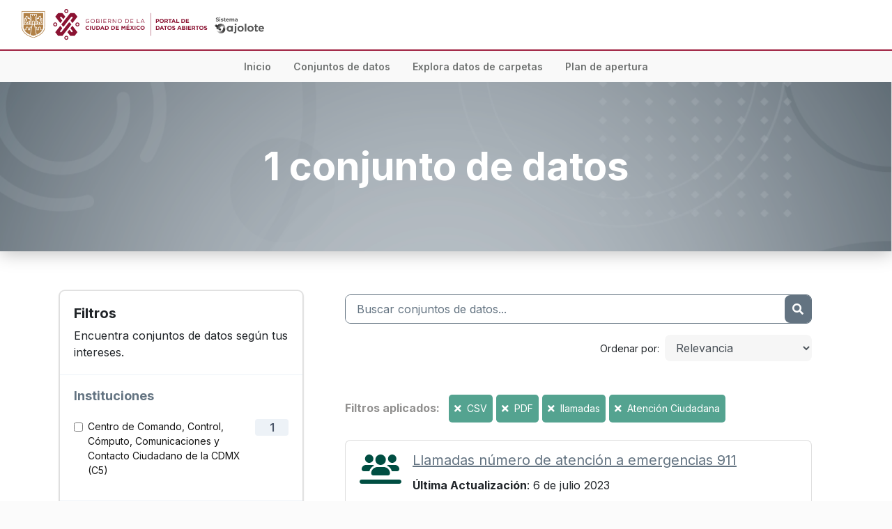

--- FILE ---
content_type: text/html; charset=utf-8
request_url: https://datos.cdmx.gob.mx/dataset/?_tags_limit=0&res_format=CSV&res_format=PDF&tags=llamadas&groups=atencion-ciudadana
body_size: 6369
content:
<!DOCTYPE html>
<!--[if IE 9]> <html lang="es" class="ie9"> <![endif]-->
<!--[if gt IE 8]><!--> <html lang="es"> <!--<![endif]-->
  <head>
    <meta charset="utf-8" />
      <meta name="generator" content="ckan 2.10.0a" />
      <meta name="viewport" content="width=device-width, initial-scale=1.0">
      <meta name="author" content="Agencia Digital de Innovación Pública">
      <meta name="revisit-after" content="2 days">
      <meta Http-Equiv="Cache-Control" Content="no-cache">
      <meta Http-Equiv="Pragma" Content="no-cache">
      <meta Http-Equiv="Expires" Content="0">
      <meta Http-Equiv="Pragma-directive: no-cache">
      <meta Http-Equiv="Cache-directive: no-cache">
      <meta name="theme-color" content="#00af55">
      <meta name="description" content='Agencia Digital de Innovación Pública “Portal de Datos Abiertos de la CDMX” Disponible en https://datos.cdmx.gob.mx/'>
      <meta property="og:type" content="website">
      <meta property="og:image" content="https://datos.cdmx.gob.mx/base/images/social_networks_img.png">
      <meta property="og:image:type" content="image/jpg">
      <meta property="og:image:width" content="600">
      <meta property="og:image:height" content="317">
      <meta property="og:title" content="Portal de Datos Abiertos de la CDMX" />
      <meta property="og:description" content="El portal de Datos Abiertos de la CDMX te permite acceder, explorar, analizar, vizualizar y descargar bases de datos de organismos públicos de la CDMX">
      <meta property="og:url" content="https://datos.cdmx.gob.mx/" />
    <title>Conjunto de datos - Portal de Datos Abiertos de la CDMX</title>

    
    <link rel="shortcut icon" href="/base/images/favicon_adip.ico" />
      <link rel="preconnect" href="https://fonts.gstatic.com">
      <link href="https://fonts.googleapis.com/css2?family=Inter:wght@100;400&display=swap" rel="stylesheet">
      <link rel="stylesheet" href="https://cdn.jsdelivr.net/npm/bootstrap@4.5.3/dist/css/bootstrap.min.css" integrity="sha384-TX8t27EcRE3e/ihU7zmQxVncDAy5uIKz4rEkgIXeMed4M0jlfIDPvg6uqKI2xXr2" crossorigin="anonymous">
      <link rel="stylesheet" href="https://cdnjs.cloudflare.com/ajax/libs/font-awesome/5.14.0/css/all.min.css" integrity="sha512-1PKOgIY59xJ8Co8+NE6FZ+LOAZKjy+KY8iq0G4B3CyeY6wYHN3yt9PW0XpSriVlkMXe40PTKnXrLnZ9+fkDaog==" crossorigin="anonymous">
    
  
      
      
      
      
    

  
  <link rel="preconnect" href="https://fonts.googleapis.com">
  <link rel="preconnect" href="https://fonts.gstatic.com" crossorigin>
  <link href="https://fonts.googleapis.com/css2?family=Roboto:wght@400;600;700&family=Source+Sans+Pro:wght@400;600;700&display=swap" rel="stylesheet">
  <link href="https://fonts.googleapis.com/css2?family=Montserrat:wght@400;700&display=swap" rel="stylesheet">
  <link href="https://fonts.googleapis.com/css2?family=Inter:wght@400;600;700&display=swap" rel="stylesheet">


    
      
      
    

    
    <link href="/webassets/base/19eb40af_green.css" rel="stylesheet"/>
<link href="/webassets/ckanext-cdmx/61da1804-cdmx.css" rel="stylesheet"/>
    
    <link rel="stylesheet" href="/base/css/base.css" />
  </head>

  
  <body data-site-root="https://datos.cdmx.gob.mx/" data-locale-root="https://datos.cdmx.gob.mx/" >

    
    <div class="sr-only sr-only-focusable"><a href="#content">Ir al contenido</a></div>
  

  
    







<nav id="main-nav" class="navbar navbar-light navbar-expand-lg bg-white font-inter">
  <div class="container-fluid">
    <a class="navbar-brand" href="/">
      <img src="/uploads/admin/2022-01-13-231644.947541logo-cdmx-datos.svg" alt="Portal de Datos Abiertos de la CDMX" title="Portal de Datos Abiertos de la CDMX" height="50">
      
        <img src="/images/sistema-ajolote.png" alt="" style="height: 25px;" class="d-block ml-auto d-sm-inline">
      
    </a>
    <!-- <button class="navbar-toggler" type="button" data-toggle="collapse" data-target="#main-nav-menu" aria-controls="main-nav-menu" aria-expanded="false" aria-label="Toggle navigation">
      <span class="navbar-toggler-icon"></span>
    </button>
    <div class="collapse navbar-collapse" id="main-nav-menu">
      <ul class="navbar-nav ml-auto font-gotham text-sm">
        <li class="nav-item">
          <a class="nav-link" href="/">Explora temas y variables</a>
        </li>
        <li class="nav-item">
          <a class="nav-link" href="/dataset/">Consulta el catálogo de datasets</a>
        </li>
        <li class="nav-item">
          <a class="nav-link" href="#">Sube tus datos</a>
        </li>
      </ul>
    </div> -->
  </div>
</nav>
<nav id="nav-menu" class="navbar navbar-expand-lg">
  <button class="navbar-toggler" type="button" data-toggle="collapse" data-target="#navbarNavAltMarkup" aria-controls="navbarNavAltMarkup" aria-expanded="false" aria-label="Toggle navigation">
    <span class="navbar-toggler-icon"><i class="fas fa-bars text-light pt-1"></i></span>
  </button>
  <div class="collapse navbar-collapse w-100 justify-content-center" id="navbarNavAltMarkup">
    <div class="navbar-nav">
      <a class="nav-item nav-link mx-2" aria-current="page" href="/">Inicio</a>
      
      <a class="nav-item nav-link mx-2" href="/dataset/">Conjuntos de datos</a>
      <a class="nav-item nav-link mx-2" href="/dataset/victimas-en-carpetas-de-investigacion-fgj/resource/d543a7b1-f8cb-439f-8a5c-e56c5479eeb5">Explora datos de carpetas</a>
      <a class="nav-item nav-link mx-2" href="https://plandeapertura.cdmx.gob.mx/" target="_blank">Plan de apertura</a>
    </div>
  </div>
</nav>


  
  <div>
  <div id="content" class="bg-white">
    
      
            <div class="flash-messages">
              
                
              
            </div>
          
      
      
      
      
<!-- Snippet snippets/jumbotron.html start -->
<div class="jumbotron jumbotron-fluid" style="background-image: url(/images/bg-package-search.png); background-size: cover; background-position: center; background-repeat: no-repeat; box-shadow: 0px 3.28661px 24.6496px rgba(0, 0, 0, 0.25);;">
  <div class="container">
    <div class="my-4 text-white">
      
      <h1 class="banner-title text-center font-weight-bolder">
        1 conjunto de datos
      </h1>
    </div>
  </div>
</div>
<!-- Snippet snippets/jumbotron.html end -->

      <div class="container">
        <div class="row ">
          
            <aside class="secondary col-lg-4">
              
                <div class="card filters mt-4" style="box-shadow: 0px 0px 0px 0.823214px rgba(26, 26, 26, 0.1), 0px 1.64643px 3.29286px rgba(26, 26, 26, 0.1);">
                  <div class="card-body">
                    <h5 class="font-weight-bold">Filtros</h5>
                    <p class="mb-0">Encuentra conjuntos de datos según tus intereses.</p>
                  </div>
                  
                    
<!-- Snippet snippets/facet_list.html start -->

  <section class="filter">
    
    
      <div class="filter-toggle border-0 text-dark-electric-blue font-weight-bold text-left">
        Instituciones
      </div>
    
    
      
        
          <nav aria-label="Instituciones">
            <div class="card-body pb-0">
              <ul class="filter-choices">
                
                  
                  
                  
                  
                  <li class="d-flex align-items-start justify-content-between">
                    <div class="form-check">
                      <input id=c5 class="form-check-input" type="checkbox" value=c5  data-module="redirect" data-module-href="/dataset/?_tags_limit=0&amp;res_format=CSV&amp;res_format=PDF&amp;tags=llamadas&amp;groups=atencion-ciudadana&amp;organization=c5">
                      <label for=c5 class="form-check-label font-weight-normal">
                        <a class="py-2 text-eerie-black" href="/dataset/?_tags_limit=0&amp;res_format=CSV&amp;res_format=PDF&amp;tags=llamadas&amp;groups=atencion-ciudadana&amp;organization=c5" title="Centro de Comando, Control, Cómputo, Comunicaciones y Contacto Ciudadano de la CDMX (C5)">
                          Centro de Comando, Control, Cómputo, Comunicaciones y Contacto Ciudadano de la CDMX (C5)
                        </a>
                      </label>
                    </div>
                    <span class="filter-count flex-shrink-0 text-center rounded font-weight-semibold ml-1">1</span>
                  </li>
                
              </ul>
              
                
              
            </div>
          </nav>
        
      
    
  </section>


<!-- Snippet snippets/facet_list.html end -->

                  
                    
<!-- Snippet snippets/facet_list.html start -->

  <section class="filter">
    
    
      <div class="filter-toggle border-0 text-dark-electric-blue font-weight-bold text-left">
        Categorías
      </div>
    
    
      
        
          <nav aria-label="Categorías">
            <div class="card-body pb-0">
              <ul class="filter-choices">
                
                  
                  
                  
                  
                  <li class="d-flex align-items-start justify-content-between active">
                    <div class="form-check">
                      <input id=atencion-ciudadana class="form-check-input" type="checkbox" value=atencion-ciudadana checked data-module="redirect" data-module-href="/dataset/?_tags_limit=0&amp;res_format=CSV&amp;res_format=PDF&amp;tags=llamadas">
                      <label for=atencion-ciudadana class="form-check-label font-weight-normal">
                        <a class="py-2 text-eerie-black" href="/dataset/?_tags_limit=0&amp;res_format=CSV&amp;res_format=PDF&amp;tags=llamadas" title="">
                          Atención Ciudadana
                        </a>
                      </label>
                    </div>
                    <span class="filter-count flex-shrink-0 text-center rounded font-weight-semibold ml-1">1</span>
                  </li>
                
                  
                  
                  
                  
                  <li class="d-flex align-items-start justify-content-between">
                    <div class="form-check">
                      <input id=visualizaciones class="form-check-input" type="checkbox" value=visualizaciones  data-module="redirect" data-module-href="/dataset/?_tags_limit=0&amp;res_format=CSV&amp;res_format=PDF&amp;tags=llamadas&amp;groups=atencion-ciudadana&amp;groups=visualizaciones">
                      <label for=visualizaciones class="form-check-label font-weight-normal">
                        <a class="py-2 text-eerie-black" href="/dataset/?_tags_limit=0&amp;res_format=CSV&amp;res_format=PDF&amp;tags=llamadas&amp;groups=atencion-ciudadana&amp;groups=visualizaciones" title="">
                          Visualizaciones
                        </a>
                      </label>
                    </div>
                    <span class="filter-count flex-shrink-0 text-center rounded font-weight-semibold ml-1">1</span>
                  </li>
                
              </ul>
              
                
              
            </div>
          </nav>
        
      
    
  </section>


<!-- Snippet snippets/facet_list.html end -->

                  
                    
<!-- Snippet snippets/facet_list.html start -->

  <section class="filter">
    
    
      <div class="filter-toggle border-0 text-dark-electric-blue font-weight-bold text-left">
        Formatos
      </div>
    
    
      
        
          <nav aria-label="Formatos">
            <div class="card-body pb-0">
              <ul class="filter-choices">
                
                  
                  
                  
                  
                  <li class="d-flex align-items-start justify-content-between active">
                    <div class="form-check">
                      <input id=CSV class="form-check-input" type="checkbox" value=CSV checked data-module="redirect" data-module-href="/dataset/?_tags_limit=0&amp;res_format=PDF&amp;tags=llamadas&amp;groups=atencion-ciudadana">
                      <label for=CSV class="form-check-label font-weight-normal">
                        <a class="py-2 text-eerie-black" href="/dataset/?_tags_limit=0&amp;res_format=PDF&amp;tags=llamadas&amp;groups=atencion-ciudadana" title="">
                          CSV
                        </a>
                      </label>
                    </div>
                    <span class="filter-count flex-shrink-0 text-center rounded font-weight-semibold ml-1">1</span>
                  </li>
                
                  
                  
                  
                  
                  <li class="d-flex align-items-start justify-content-between active">
                    <div class="form-check">
                      <input id=PDF class="form-check-input" type="checkbox" value=PDF checked data-module="redirect" data-module-href="/dataset/?_tags_limit=0&amp;res_format=CSV&amp;tags=llamadas&amp;groups=atencion-ciudadana">
                      <label for=PDF class="form-check-label font-weight-normal">
                        <a class="py-2 text-eerie-black" href="/dataset/?_tags_limit=0&amp;res_format=CSV&amp;tags=llamadas&amp;groups=atencion-ciudadana" title="">
                          PDF
                        </a>
                      </label>
                    </div>
                    <span class="filter-count flex-shrink-0 text-center rounded font-weight-semibold ml-1">1</span>
                  </li>
                
              </ul>
              
                
              
            </div>
          </nav>
        
      
    
  </section>


<!-- Snippet snippets/facet_list.html end -->

                  
                    
<!-- Snippet snippets/facet_list.html start -->

  <section class="filter">
    
    
      <div class="filter-toggle border-0 text-dark-electric-blue font-weight-bold text-left">
        Licencias
      </div>
    
    
      
        
          <nav aria-label="Licencias">
            <div class="card-body pb-0">
              <ul class="filter-choices">
                
                  
                  
                  
                  
                  <li class="d-flex align-items-start justify-content-between">
                    <div class="form-check">
                      <input id=CC-BY-4.0-ESP class="form-check-input" type="checkbox" value=CC-BY-4.0-ESP  data-module="redirect" data-module-href="/dataset/?_tags_limit=0&amp;res_format=CSV&amp;res_format=PDF&amp;tags=llamadas&amp;groups=atencion-ciudadana&amp;license_id=CC-BY-4.0-ESP">
                      <label for=CC-BY-4.0-ESP class="form-check-label font-weight-normal">
                        <a class="py-2 text-eerie-black" href="/dataset/?_tags_limit=0&amp;res_format=CSV&amp;res_format=PDF&amp;tags=llamadas&amp;groups=atencion-ciudadana&amp;license_id=CC-BY-4.0-ESP" title="Español - Creative Commons Attribution 4.0">
                          Español - Creative Commons Attribution 4.0
                        </a>
                      </label>
                    </div>
                    <span class="filter-count flex-shrink-0 text-center rounded font-weight-semibold ml-1">1</span>
                  </li>
                
              </ul>
              
                
              
            </div>
          </nav>
        
      
    
  </section>


<!-- Snippet snippets/facet_list.html end -->

                  
                </div>
                <a class="close no-text hide-filters"><i class="fa fa-times-circle"></i><span class="text">close</span></a>
              
            </aside>
          
          
            <div class="primary col-lg-8" role="main">
              
                
  <section class="module">
    <div class="module-content">
      
        
      
      
        
        
        
<!-- Snippet snippets/search_form.html start -->








<form id="dataset-search-form" class="search-form" method="get" data-module="select-switch">

  


  
  <div class="searchbox d-flex justify-content-between overflow-hidden">
    <input
      type="text"
      class="searchbox-input border-0 px-3"
      placeholder="Buscar conjuntos de datos..."
      name="q"
      value=""
      autocomplete="off"
    />
    <button class="searchbox-button bg-dark-electric-blue border-0 d-inline-flex justify-content-center align-items-center" aria-label="Enviar" type="submit" value="search">
      <i class="fa fa-search"></i>
    </button>
  </div>


  
    <span>
  
  

  
  
  
  <input type="hidden" name="res_format" value="CSV" />
  
  
  
  
  
  <input type="hidden" name="res_format" value="PDF" />
  
  
  
  
  
  <input type="hidden" name="tags" value="llamadas" />
  
  
  
  
  
  <input type="hidden" name="groups" value="atencion-ciudadana" />
  
  
  
  </span>
  

  
  
    <div class="d-flex flex-column align-items-baseline justify-content-end mt-3 flex-lg-row">
      <label class="flex-shrink-0 mr-2 font-weight-normal" for="field-order-by">Ordenar por</label>
      <div class="flex-shrink-0">
        <select id="field-order-by" name="sort" class="form-control form-select" style="background-color: rgba(26, 26, 26, 0.04);
        border: none;">
          
            
              <option value="score desc, metadata_modified desc" selected="selected">Relevancia</option>
            
          
            
              <option value="title_string asc">Nombre Ascendente</option>
            
          
            
              <option value="title_string desc">Nombre Descendente</option>
            
          
            
              <option value="metadata_modified desc">Última modificación</option>
            
          
            
          
        </select>
      </div>
      
        <button class="btn btn-default js-hide" type="submit">Ir</button>
      
    </div>
  


  
  
    <div class="filter-list">
      
        <div class="mt-5">
          <span class="text-spanish-gray mr-2 font-inter font-weight-bold">Filtros aplicados:</span>
          
            
            
              <span class="d-inline-block bg-polished-pine text-white rounded-lg px-2 py-1 text-sm">
                <a href="/dataset/?_tags_limit=0&amp;res_format=PDF&amp;tags=llamadas&amp;groups=atencion-ciudadana" class="remove text-white mr-1" title="Quitar"><i class="fa fa-times"></i> </a>CSV
              </span>
            
              <span class="d-inline-block bg-polished-pine text-white rounded-lg px-2 py-1 text-sm">
                <a href="/dataset/?_tags_limit=0&amp;res_format=CSV&amp;tags=llamadas&amp;groups=atencion-ciudadana" class="remove text-white mr-1" title="Quitar"><i class="fa fa-times"></i> </a>PDF
              </span>
            
          
            
            
              <span class="d-inline-block bg-polished-pine text-white rounded-lg px-2 py-1 text-sm">
                <a href="/dataset/?_tags_limit=0&amp;res_format=CSV&amp;res_format=PDF&amp;groups=atencion-ciudadana" class="remove text-white mr-1" title="Quitar"><i class="fa fa-times"></i> </a>llamadas
              </span>
            
          
            
            
              <span class="d-inline-block bg-polished-pine text-white rounded-lg px-2 py-1 text-sm">
                <a href="/dataset/?_tags_limit=0&amp;res_format=CSV&amp;res_format=PDF&amp;tags=llamadas" class="remove text-white mr-1" title="Quitar"><i class="fa fa-times"></i> </a>Atención Ciudadana
              </span>
            
          
        </div>
      
    </div>
  


</form>




<!-- Snippet snippets/search_form.html end -->

      
      
        
<!-- Snippet snippets/package_list.html start -->


  
    <ul class="dataset-list list-unstyled">
    	
	      
	        
<!-- Snippet snippets/package_item.html start -->






<div class="card dataset-card">
  <div class="d-flex flex-column align-items-start flex-md-row">
    
      <div class="card-body text-center pr-0">
        <img class="img-fluid" style="max-width: 60px;" src="https://datos.cdmx.gob.mx/uploads/group/2022-10-06-000812.117139atencion-ciudadana.svg" alt="">
      </div>
    
    <div class="card-body p-2 p-md-3">
      <h5 class="card-title">
        <a href="/dataset/llamadas-numero-de-atencion-a-emergencias-911" class="text-dark-electric-blue">
          <u>Llamadas número de atención a emergencias 911</u>
        </a>
      </h5>
      <p class="card-text">
        <strong>Última Actualización</strong>: 6 de julio 2023
      </p>
      
        
          <p class="card-text">El número de emergencias 9-1-1 es un servicio público mediante el cual se brinda atención a la ciudadanía, en coordinación con diversas dependencias, en temas relacionados con... <a href="/dataset/llamadas-numero-de-atencion-a-emergencias-911" class="text-dark-electric-blue font-weight-bold">
            <u>Ver conjunto</u>
          </a></p>
        
      
      
        <p class="card-text">
          <strong>Categoría:</strong> <span class="text-aqua">Atención Ciudadana, Visualizaciones</span>
        </p>
      
      <p class="card-text">
        <strong>Institución:</strong> <a class="text-aqua" href="/organization/c5">Centro de Comando, Control, Cómputo, Comunicaciones y Contacto Ciudadano de la CDMX (C5)</a>
      </p>
    </div>
  </div>
</div>
<!-- Snippet snippets/package_item.html end -->

	      
	    
    </ul>
  

<!-- Snippet snippets/package_list.html end -->

      
    </div>

    
  
  <p class="text-center mt-0 mb-2 text-black-coral text-sm">
    Mostrados 1 de 1 resultado
  </p>
  

  </section>
  

              
            </div>
          
        </div>
      </div>
    
  </div>

    


<footer class="bg-phthalo-green text-white">
  <div class="container-fluid py-5 px-5">
    <div class="row">
      <div class="col-lg-2">
        <img style="max-width: 300px; width: 100%;" src="/images/footer-logo.png" class="img-fluid" alt="">
      </div>
      <div class="col-lg-2 mt-4 mt-lg-0">
        <p class="mb-0">Para emergencias,<br>marca al <span class="font-weight-semibold"><u>911</u></span></p>
        <p class="mt-4">Dudas e información, marca al <span class="font-weight-semibold"><u>*0311</u></span></p>
      </div>
      <div class="col-lg-2 mt-4 mt-lg-0">
        <p class="font-weight-bold mb-0">Redes de la ciudad</p>
        <div class="mt-2 d-flex">
          <a href="" title="Visitar página de facebook" target="_blank" class="mr-2 text-white">
            <i class="fab fa-facebook-square fa-lg"></i>
          </a>
          <a href="" title="Visitar página de twitter" target="_blank" class="text-white">
            <i class="fab fa-twitter fa-lg"></i>
          </a>
        </div>
      </div>
      <div class="col-lg-3 mt-5 mt-lg-0">
        <p class="font-weight-bold mb-0">Sitios de la ciudad</p>
        <div class="mt-3">
          <p class="mb-1"><a href="#" class="text-white"><u>Agencia Digital de Innovación Pública</u></a></p>
          <p class="mb-1"><a href="#" class="text-white"><u>Sistema de Información Geográfica</u></a></p>
          <p class="mb-1"><a href="#" class="text-white"><u>Tu Ciudad, Tu Dinero</u></a></p>
        </div>
        <p class="font-weight-bold mb-0 mt-4">Transparencia</p>
        <p class="mb-0 mt-2"><a href="" class="text-white"><u>Ir al portal de Transparencia &rarr;</u></a></p>
      </div>
      <div class="col-lg-3 align-self-center">
        
          <div class="d-flex flex-column font-montserrat text-xl align-items-center justify-content-center">
            <p class="font-weight-bold mb-0 text-uppercase">Portal de Datos Abiertos</p>
            <p class="d-flex align-items-center mb-0 mt-2">
              <span>Sistema</span>
              <img class="ml-3" src="/images/ajolote-icon-white.png" alt="">
              <img class="ml-2" src="/images/ajolote-text-white.png" alt="">
            </p>
          </div>
        
      </div>
    </div>
  </div>
  <div style="background-image: url(/images/footer-bg.png); background-position: center; background-size: cover; height: 20px;">
  </div>
</footer>
  
  
  
  
  
  
    

  

      

    
    
    <link href="/webassets/vendor/f3b8236b_select2.css" rel="stylesheet"/>
    <script src="https://code.jquery.com/jquery-3.5.1.min.js" integrity="sha256-9/aliU8dGd2tb6OSsuzixeV4y/faTqgFtohetphbbj0=" crossorigin="anonymous"></script>
    <script src="https://cdn.jsdelivr.net/npm/bootstrap@4.5.3/dist/js/bootstrap.bundle.min.js" integrity="sha384-ho+j7jyWK8fNQe+A12Hb8AhRq26LrZ/JpcUGGOn+Y7RsweNrtN/tE3MoK7ZeZDyx" crossorigin="anonymous"></script>
    <script src="/webassets/vendor/d8ae4bed_jquery.js" type="text/javascript"></script>
<script src="/webassets/vendor/ab26884f_vendor.js" type="text/javascript"></script>
<script src="/webassets/base/5f5a82bb_main.js" type="text/javascript"></script>
<script src="/webassets/base/b8576d9c_ckan.js" type="text/javascript"></script>
<script src="/webassets/ckanext-cdmx/de48d7db-cdmx.js" type="text/javascript"></script>
    <!-- Global site tag (gtag.js) - Google Analytics -->
    <script async src="https://www.googletagmanager.com/gtag/js?id=G-V48LN1YY78"></script>
    <script>
      window.dataLayer = window.dataLayer || [];
      function gtag(){dataLayer.push(arguments);}
      gtag('js', new Date());

      gtag('config', 'G-V48LN1YY78');
    </script>
  </body>
</html>

--- FILE ---
content_type: text/javascript; charset=utf-8
request_url: https://datos.cdmx.gob.mx/webassets/ckanext-cdmx/de48d7db-cdmx.js
body_size: 786
content:
ckan.module('redirect', function (jQuery) {
  return {
    options: {
      href: ''
    },
    initialize: function() {
      this.el.on('change', jQuery.proxy(this._onChange, this))
    },
    _onChange: function(event) {
      event.preventDefault()
      const origin = window.location.origin
      const href = this.options.href
      window.location = origin + href
    }
  }
})
ckan.module('select-field-tabs', function (jQuery) {
  return {
    initialize () {
      this.panelsContainer = document.getElementById(this.options.panels)
      this.panels = Array.prototype.map.call(this.panelsContainer.children, el => el)
      this._extendAttrs.call(this)
      this._showPanel.call(this)
      
      this.el.on('change', jQuery.proxy(this._onChange, this))
    },
    _onChange: function (event) {
      this._showPanel.call(this, event.target.value)
    },
    _showPanel: function (value) {
      const option = value || this.options.open
      this.panels.forEach((panel) => {
        if (panel.id === option) {
          this._enable(panel)
        } else {
          this._disable(panel)
        }
      })
    },
    _extendAttrs: function () {
      this.panels.forEach(function (panel) {
        const elements = panel.querySelectorAll('[name]')
        elements.forEach(function (element) {
          element.dataset.name = element.name
        })
      })
    },
    _enable: function (panel) {
      panel.style.display = 'block'
      const elements = panel.querySelectorAll('[data-name]')
      elements.forEach(function (element) {
        element.setAttribute('name', element.dataset.name)
      })
    },
    _disable: function (panel) {
      panel.style.display = 'none'
      const elements = panel.querySelectorAll('[data-name]')
      elements.forEach(function (element) {
        element.removeAttribute('name')
      })
    }
   }
})
ckan.module('resource-info', function (jQuery) {
  return {
    initialize: function() {
      const isMobileBreakpoint = window.matchMedia('only screen and (max-width: 767px)').matches
      if ((this.options.dashboard && this.options.dashboard === "none") || (isMobileBreakpoint && this.options.dashboard !== "pdf")) {
        this.el.removeClass('d-none')
      }
    }
  }
})

--- FILE ---
content_type: image/svg+xml; charset=utf-8
request_url: https://datos.cdmx.gob.mx/uploads/group/2022-10-06-000812.117139atencion-ciudadana.svg
body_size: 623
content:
<svg width="640" height="448" viewBox="0 0 640 448" fill="none" xmlns="http://www.w3.org/2000/svg">
<path d="M211.2 64C211.2 28.7 182.5 0 147.2 0C111.9 0 83.2 28.7 83.2 64C83.2 99.3 111.9 128 147.2 128C182.5 128 211.2 99.3 211.2 64ZM32 224C32 241.7 46.3 256 64 256H149.6C159.7 216.6 188.2 184.5 225.4 169.4C215.7 163.4 204.2 160 192 160H96C60.7 160 32 188.7 32 224ZM493.6 256H576C593.7 256 608 241.7 608 224C608 188.7 579.3 160 544 160H448C436.3 160 425.3 163.1 415.9 168.6C454 183.4 483.3 215.9 493.6 256V256ZM391.2 194.4C384.3 192.8 377 192 369.6 192H273.6C265.1 192 256.9 193.1 249.1 195.1C218.3 203.2 193.5 226.2 183 256C179.5 266 177.5 276.8 177.5 288C177.5 305.7 191.8 320 209.5 320H433.5C451.2 320 465.5 305.7 465.5 288C465.5 276.8 463.6 266 460 256C449.2 225.3 423.2 201.8 391.1 194.4H391.2ZM563.2 64C563.2 28.7 534.5 0 499.2 0C463.9 0 435.2 28.7 435.2 64C435.2 99.3 463.9 128 499.2 128C534.5 128 563.2 99.3 563.2 64ZM321.6 160C365.8 160 401.6 124.2 401.6 80C401.6 35.8 365.8 0 321.6 0C277.4 0 241.6 35.8 241.6 80C241.6 124.2 277.4 160 321.6 160ZM32 384C14.3 384 0 398.3 0 416C0 433.7 14.3 448 32 448H608C625.7 448 640 433.7 640 416C640 398.3 625.7 384 608 384H32Z" fill="#004E42"/>
</svg>
